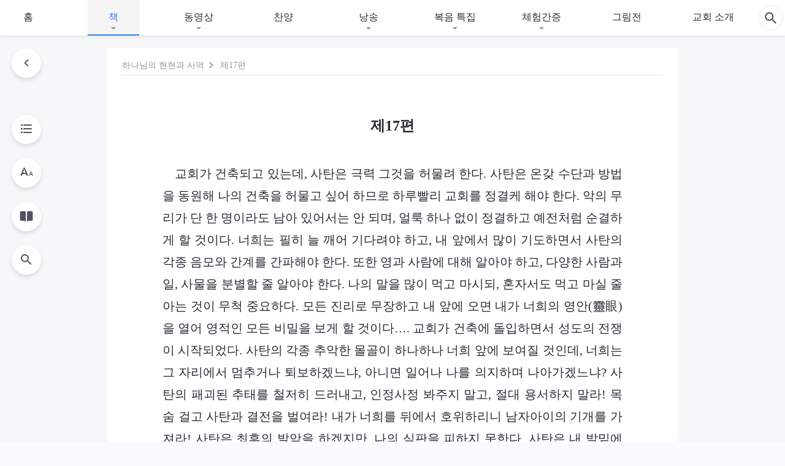

--- FILE ---
content_type: text/html; charset=UTF-8
request_url: https://kr.kingdomsalvation.org/wp-admin/admin-ajax.php
body_size: 5823
content:

<div id="templates">
                <div class="d-flex flex-wrap book-posts">
            <div class="depth-9"><a href="https://kr.kingdomsalvation.org/shenhua-part000.html">서문</a></div>        </div>
    
            <div class="multistage">
            <ul class="collapsible">
                                
	                
                                        
                    <li>
                        
                                                                                            <div class="collapsible-header ">
                                    <h4>제 1 부 그리스도의 최초의 말씀</h4>
                                                                            <span> 성령이 교회들에게 한 말씀 (1991년 2월 11일~1991년 11월 20일)</span>                                                                        <button class="btn btn-icon expand"><i class="icon-expand-more"></i></button>
                                </div>
                                                                                                                                                            <div class="collapsible-body">
                                <div class="d-flex flex-wrap">
                                    <div class="depth-9"><a href="https://kr.kingdomsalvation.org/shenhua-part1-000.html">내용 소개</a></div><p class="depth-10"><i class="num"><b>1</b></i><a href="https://kr.kingdomsalvation.org/shenhua-part1-001.html">제1편</a></p><p class="depth-10"><i class="num"><b>2</b></i><a href="https://kr.kingdomsalvation.org/shenhua-part1-002.html">제2편</a></p><p class="depth-10"><i class="num"><b>3</b></i><a href="https://kr.kingdomsalvation.org/shenhua-part1-003.html">제3편</a></p><p class="depth-10"><i class="num"><b>4</b></i><a href="https://kr.kingdomsalvation.org/shenhua-part1-004.html">제4편</a></p><p class="depth-10"><i class="num"><b>5</b></i><a href="https://kr.kingdomsalvation.org/shenhua-part1-005.html">제5편</a></p><p class="depth-10"><i class="num"><b>6</b></i><a href="https://kr.kingdomsalvation.org/shenhua-part1-006.html">제6편</a></p><p class="depth-10"><i class="num"><b>7</b></i><a href="https://kr.kingdomsalvation.org/shenhua-part1-007.html">제7편</a></p><p class="depth-10"><i class="num"><b>8</b></i><a href="https://kr.kingdomsalvation.org/shenhua-part1-008.html">제8편</a></p><p class="depth-10"><i class="num"><b>9</b></i><a href="https://kr.kingdomsalvation.org/shenhua-part1-009.html">제9편</a></p><p class="depth-10"><i class="num"><b>10</b></i><a href="https://kr.kingdomsalvation.org/shenhua-part1-010.html">제10편</a></p><p class="depth-10"><i class="num"><b>11</b></i><a href="https://kr.kingdomsalvation.org/shenhua-part1-011.html">제11편</a></p><p class="depth-10"><i class="num"><b>12</b></i><a href="https://kr.kingdomsalvation.org/shenhua-part1-012.html">제12편</a></p><p class="depth-10"><i class="num"><b>13</b></i><a href="https://kr.kingdomsalvation.org/shenhua-part1-013.html">제13편</a></p><p class="depth-10"><i class="num"><b>14</b></i><a href="https://kr.kingdomsalvation.org/shenhua-part1-014.html">제14편</a></p><p class="depth-10"><i class="num"><b>15</b></i><a href="https://kr.kingdomsalvation.org/shenhua-part1-015.html">제15편</a></p><p class="depth-10"><i class="num"><b>16</b></i><a href="https://kr.kingdomsalvation.org/shenhua-part1-016.html">제16편</a></p><p class="depth-10 active"><i class="num"><b>17</b></i><a href="https://kr.kingdomsalvation.org/shenhua-part1-017.html">제17편</a></p><p class="depth-10"><i class="num"><b>18</b></i><a href="https://kr.kingdomsalvation.org/shenhua-part1-018.html">제18편</a></p><p class="depth-10"><i class="num"><b>19</b></i><a href="https://kr.kingdomsalvation.org/shenhua-part1-019.html">제19편</a></p><p class="depth-10"><i class="num"><b>20</b></i><a href="https://kr.kingdomsalvation.org/shenhua-part1-020.html">제20편</a></p><p class="depth-10"><i class="num"><b>21</b></i><a href="https://kr.kingdomsalvation.org/shenhua-part1-021.html">제21편</a></p><p class="depth-10"><i class="num"><b>22</b></i><a href="https://kr.kingdomsalvation.org/shenhua-part1-022.html">제22편</a></p><p class="depth-10"><i class="num"><b>23</b></i><a href="https://kr.kingdomsalvation.org/shenhua-part1-023.html">제23편</a></p><p class="depth-10"><i class="num"><b>24</b></i><a href="https://kr.kingdomsalvation.org/shenhua-part1-024.html">제24편</a></p><p class="depth-10"><i class="num"><b>25</b></i><a href="https://kr.kingdomsalvation.org/shenhua-part1-025.html">제25편</a></p><p class="depth-10"><i class="num"><b>26</b></i><a href="https://kr.kingdomsalvation.org/shenhua-part1-026.html">제26편</a></p><p class="depth-10"><i class="num"><b>27</b></i><a href="https://kr.kingdomsalvation.org/shenhua-part1-027.html">제27편</a></p><p class="depth-10"><i class="num"><b>28</b></i><a href="https://kr.kingdomsalvation.org/shenhua-part1-028.html">제28편</a></p><p class="depth-10"><i class="num"><b>29</b></i><a href="https://kr.kingdomsalvation.org/shenhua-part1-029.html">제29편</a></p><p class="depth-10"><i class="num"><b>30</b></i><a href="https://kr.kingdomsalvation.org/shenhua-part1-030.html">제30편</a></p><p class="depth-10"><i class="num"><b>31</b></i><a href="https://kr.kingdomsalvation.org/shenhua-part1-031.html">제31편</a></p><p class="depth-10"><i class="num"><b>32</b></i><a href="https://kr.kingdomsalvation.org/shenhua-part1-032.html">제32편</a></p><p class="depth-10"><i class="num"><b>33</b></i><a href="https://kr.kingdomsalvation.org/shenhua-part1-033.html">제33편</a></p><p class="depth-10"><i class="num"><b>34</b></i><a href="https://kr.kingdomsalvation.org/shenhua-part1-034.html">제34편</a></p><p class="depth-10"><i class="num"><b>35</b></i><a href="https://kr.kingdomsalvation.org/shenhua-part1-035.html">제35편</a></p><p class="depth-10"><i class="num"><b>36</b></i><a href="https://kr.kingdomsalvation.org/shenhua-part1-036.html">제36편</a></p><p class="depth-10"><i class="num"><b>37</b></i><a href="https://kr.kingdomsalvation.org/shenhua-part1-037.html">제37편</a></p><p class="depth-10"><i class="num"><b>38</b></i><a href="https://kr.kingdomsalvation.org/shenhua-part1-038.html">제38편</a></p><p class="depth-10"><i class="num"><b>39</b></i><a href="https://kr.kingdomsalvation.org/shenhua-part1-039.html">제39편</a></p><p class="depth-10"><i class="num"><b>40</b></i><a href="https://kr.kingdomsalvation.org/shenhua-part1-040.html">제40편</a></p><p class="depth-10"><i class="num"><b>41</b></i><a href="https://kr.kingdomsalvation.org/shenhua-part1-041.html">제41편</a></p><p class="depth-10"><i class="num"><b>42</b></i><a href="https://kr.kingdomsalvation.org/shenhua-part1-042.html">제42편</a></p><p class="depth-10"><i class="num"><b>43</b></i><a href="https://kr.kingdomsalvation.org/shenhua-part1-043.html">제43편</a></p><p class="depth-10"><i class="num"><b>44</b></i><a href="https://kr.kingdomsalvation.org/shenhua-part1-044.html">제44편</a></p><p class="depth-10"><i class="num"><b>45</b></i><a href="https://kr.kingdomsalvation.org/shenhua-part1-045.html">제45편</a></p><p class="depth-10"><i class="num"><b>46</b></i><a href="https://kr.kingdomsalvation.org/shenhua-part1-046.html">제46편</a></p><p class="depth-10"><i class="num"><b>47</b></i><a href="https://kr.kingdomsalvation.org/shenhua-part1-047.html">제47편</a></p><p class="depth-10"><i class="num"><b>48</b></i><a href="https://kr.kingdomsalvation.org/shenhua-part1-048.html">제48편</a></p><p class="depth-10"><i class="num"><b>49</b></i><a href="https://kr.kingdomsalvation.org/shenhua-part1-049.html">제49편</a></p><p class="depth-10"><i class="num"><b>50</b></i><a href="https://kr.kingdomsalvation.org/shenhua-part1-050.html">제50편</a></p><p class="depth-10"><i class="num"><b>51</b></i><a href="https://kr.kingdomsalvation.org/shenhua-part1-051.html">제51편</a></p><p class="depth-10"><i class="num"><b>52</b></i><a href="https://kr.kingdomsalvation.org/shenhua-part1-052.html">제52편</a></p><p class="depth-10"><i class="num"><b>53</b></i><a href="https://kr.kingdomsalvation.org/shenhua-part1-053.html">제53편</a></p><p class="depth-10"><i class="num"><b>54</b></i><a href="https://kr.kingdomsalvation.org/shenhua-part1-054.html">제54편</a></p><p class="depth-10"><i class="num"><b>55</b></i><a href="https://kr.kingdomsalvation.org/shenhua-part1-055.html">제55편</a></p><p class="depth-10"><i class="num"><b>56</b></i><a href="https://kr.kingdomsalvation.org/shenhua-part1-056.html">제56편</a></p><p class="depth-10"><i class="num"><b>57</b></i><a href="https://kr.kingdomsalvation.org/shenhua-part1-057.html">제57편</a></p><p class="depth-10"><i class="num"><b>58</b></i><a href="https://kr.kingdomsalvation.org/shenhua-part1-058.html">제58편</a></p><p class="depth-10"><i class="num"><b>59</b></i><a href="https://kr.kingdomsalvation.org/shenhua-part1-059.html">제59편</a></p><p class="depth-10"><i class="num"><b>60</b></i><a href="https://kr.kingdomsalvation.org/shenhua-part1-060.html">제60편</a></p><p class="depth-10"><i class="num"><b>61</b></i><a href="https://kr.kingdomsalvation.org/shenhua-part1-061.html">제61편</a></p><p class="depth-10"><i class="num"><b>62</b></i><a href="https://kr.kingdomsalvation.org/shenhua-part1-062.html">제62편</a></p><p class="depth-10"><i class="num"><b>63</b></i><a href="https://kr.kingdomsalvation.org/shenhua-part1-063.html">제63편</a></p><p class="depth-10"><i class="num"><b>64</b></i><a href="https://kr.kingdomsalvation.org/shenhua-part1-064.html">제64편</a></p><p class="depth-10"><i class="num"><b>65</b></i><a href="https://kr.kingdomsalvation.org/shenhua-part1-065.html">제65편</a></p><p class="depth-10"><i class="num"><b>66</b></i><a href="https://kr.kingdomsalvation.org/shenhua-part1-066.html">제66편</a></p><p class="depth-10"><i class="num"><b>67</b></i><a href="https://kr.kingdomsalvation.org/shenhua-part1-067.html">제67편</a></p><p class="depth-10"><i class="num"><b>68</b></i><a href="https://kr.kingdomsalvation.org/shenhua-part1-068.html">제68편</a></p><p class="depth-10"><i class="num"><b>69</b></i><a href="https://kr.kingdomsalvation.org/shenhua-part1-069.html">제69편</a></p><p class="depth-10"><i class="num"><b>70</b></i><a href="https://kr.kingdomsalvation.org/shenhua-part1-070.html">제70편</a></p><p class="depth-10"><i class="num"><b>71</b></i><a href="https://kr.kingdomsalvation.org/shenhua-part1-071.html">제71편</a></p><p class="depth-10"><i class="num"><b>72</b></i><a href="https://kr.kingdomsalvation.org/shenhua-part1-072.html">제72편</a></p><p class="depth-10"><i class="num"><b>73</b></i><a href="https://kr.kingdomsalvation.org/shenhua-part1-073.html">제73편</a></p><p class="depth-10"><i class="num"><b>74</b></i><a href="https://kr.kingdomsalvation.org/shenhua-part1-074.html">제74편</a></p><p class="depth-10"><i class="num"><b>75</b></i><a href="https://kr.kingdomsalvation.org/shenhua-part1-075.html">제75편</a></p><p class="depth-10"><i class="num"><b>76</b></i><a href="https://kr.kingdomsalvation.org/shenhua-part1-076.html">제76편</a></p><p class="depth-10"><i class="num"><b>77</b></i><a href="https://kr.kingdomsalvation.org/shenhua-part1-077.html">제77편</a></p><p class="depth-10"><i class="num"><b>78</b></i><a href="https://kr.kingdomsalvation.org/shenhua-part1-078.html">제78편</a></p><p class="depth-10"><i class="num"><b>79</b></i><a href="https://kr.kingdomsalvation.org/shenhua-part1-079.html">제79편</a></p><p class="depth-10"><i class="num"><b>80</b></i><a href="https://kr.kingdomsalvation.org/shenhua-part1-080.html">제80편</a></p><p class="depth-10"><i class="num"><b>81</b></i><a href="https://kr.kingdomsalvation.org/shenhua-part1-081.html">제81편</a></p><p class="depth-10"><i class="num"><b>82</b></i><a href="https://kr.kingdomsalvation.org/shenhua-part1-082.html">제82편</a></p><p class="depth-10"><i class="num"><b>83</b></i><a href="https://kr.kingdomsalvation.org/shenhua-part1-083.html">제83편</a></p><p class="depth-10"><i class="num"><b>84</b></i><a href="https://kr.kingdomsalvation.org/shenhua-part1-084.html">제84편</a></p><p class="depth-10"><i class="num"><b>85</b></i><a href="https://kr.kingdomsalvation.org/shenhua-part1-085.html">제85편</a></p><p class="depth-10"><i class="num"><b>86</b></i><a href="https://kr.kingdomsalvation.org/shenhua-part1-086.html">제86편</a></p><p class="depth-10"><i class="num"><b>87</b></i><a href="https://kr.kingdomsalvation.org/shenhua-part1-087.html">제87편</a></p><p class="depth-10"><i class="num"><b>88</b></i><a href="https://kr.kingdomsalvation.org/shenhua-part1-088.html">제88편</a></p><p class="depth-10"><i class="num"><b>89</b></i><a href="https://kr.kingdomsalvation.org/shenhua-part1-089.html">제89편</a></p><p class="depth-10"><i class="num"><b>90</b></i><a href="https://kr.kingdomsalvation.org/shenhua-part1-090.html">제90편</a></p><p class="depth-10"><i class="num"><b>91</b></i><a href="https://kr.kingdomsalvation.org/shenhua-part1-091.html">제91편</a></p><p class="depth-10"><i class="num"><b>92</b></i><a href="https://kr.kingdomsalvation.org/shenhua-part1-092.html">제92편</a></p><p class="depth-10"><i class="num"><b>93</b></i><a href="https://kr.kingdomsalvation.org/shenhua-part1-093.html">제93편</a></p><p class="depth-10"><i class="num"><b>94</b></i><a href="https://kr.kingdomsalvation.org/shenhua-part1-094.html">제94편</a></p><p class="depth-10"><i class="num"><b>95</b></i><a href="https://kr.kingdomsalvation.org/shenhua-part1-095.html">제95편</a></p><p class="depth-10"><i class="num"><b>96</b></i><a href="https://kr.kingdomsalvation.org/shenhua-part1-096.html">제96편</a></p><p class="depth-10"><i class="num"><b>97</b></i><a href="https://kr.kingdomsalvation.org/shenhua-part1-097.html">제97편</a></p><p class="depth-10"><i class="num"><b>98</b></i><a href="https://kr.kingdomsalvation.org/shenhua-part1-098.html">제98편</a></p><p class="depth-10"><i class="num"><b>99</b></i><a href="https://kr.kingdomsalvation.org/shenhua-part1-099.html">제99편</a></p><p class="depth-10"><i class="num"><b>100</b></i><a href="https://kr.kingdomsalvation.org/shenhua-part1-100.html">제100편</a></p><p class="depth-10"><i class="num"><b>101</b></i><a href="https://kr.kingdomsalvation.org/shenhua-part1-101.html">제101편</a></p><p class="depth-10"><i class="num"><b>102</b></i><a href="https://kr.kingdomsalvation.org/shenhua-part1-102.html">제102편</a></p><p class="depth-10"><i class="num"><b>103</b></i><a href="https://kr.kingdomsalvation.org/shenhua-part1-103.html">제103편</a></p><p class="depth-10"><i class="num"><b>104</b></i><a href="https://kr.kingdomsalvation.org/shenhua-part1-104.html">제104편</a></p><p class="depth-10"><i class="num"><b>105</b></i><a href="https://kr.kingdomsalvation.org/shenhua-part1-105.html">제105편</a></p><p class="depth-10"><i class="num"><b>106</b></i><a href="https://kr.kingdomsalvation.org/shenhua-part1-106.html">제106편</a></p><p class="depth-10"><i class="num"><b>107</b></i><a href="https://kr.kingdomsalvation.org/shenhua-part1-107.html">제107편</a></p><p class="depth-10"><i class="num"><b>108</b></i><a href="https://kr.kingdomsalvation.org/shenhua-part1-108.html">제108편</a></p><p class="depth-10"><i class="num"><b>109</b></i><a href="https://kr.kingdomsalvation.org/shenhua-part1-109.html">제109편</a></p><p class="depth-10"><i class="num"><b>110</b></i><a href="https://kr.kingdomsalvation.org/shenhua-part1-110.html">제110편</a></p><p class="depth-10"><i class="num"><b>111</b></i><a href="https://kr.kingdomsalvation.org/shenhua-part1-111.html">제111편</a></p><p class="depth-10"><i class="num"><b>112</b></i><a href="https://kr.kingdomsalvation.org/shenhua-part1-112.html">제112편</a></p><p class="depth-10"><i class="num"><b>113</b></i><a href="https://kr.kingdomsalvation.org/shenhua-part1-113.html">제113편</a></p><p class="depth-10"><i class="num"><b>114</b></i><a href="https://kr.kingdomsalvation.org/shenhua-part1-114.html">제114편</a></p><p class="depth-10"><i class="num"><b>115</b></i><a href="https://kr.kingdomsalvation.org/shenhua-part1-115.html">제115편</a></p><p class="depth-10"><i class="num"><b>116</b></i><a href="https://kr.kingdomsalvation.org/shenhua-part1-116.html">제116편</a></p><p class="depth-10"><i class="num"><b>117</b></i><a href="https://kr.kingdomsalvation.org/shenhua-part1-117.html">제117편</a></p><p class="depth-10"><i class="num"><b>118</b></i><a href="https://kr.kingdomsalvation.org/shenhua-part1-118.html">제118편</a></p><p class="depth-10"><i class="num"><b>119</b></i><a href="https://kr.kingdomsalvation.org/shenhua-part1-119.html">제119편</a></p><p class="depth-10"><i class="num"><b>120</b></i><a href="https://kr.kingdomsalvation.org/shenhua-part1-120.html">제120편</a></p>                                </div>
                            </div>
                                            </li>
                
	                
                                        
                    <li>
                        
                                                                                            <div class="collapsible-header ">
                                    <h4>제 2 부 하나님이 전 우주를 향해 한 말씀</h4>
                                                                            <span>(1992년 2월 20일~1992년 6월 1일)</span>                                                                        <button class="btn btn-icon expand"><i class="icon-expand-more"></i></button>
                                </div>
                                                                                                                                                            <div class="collapsible-body">
                                <div class="d-flex flex-wrap">
                                    <div class="depth-9"><a href="https://kr.kingdomsalvation.org/shenhua-part2-000.html">내용 소개</a></div><p class="depth-10"><i class="num"><b>1</b></i><a href="https://kr.kingdomsalvation.org/shenhua-part2-001.html">제1편</a></p><p class="depth-10"><i class="num"><b>2</b></i><a href="https://kr.kingdomsalvation.org/shenhua-part2-002.html">제2편</a></p><p class="depth-10"><i class="num"><b>3</b></i><a href="https://kr.kingdomsalvation.org/shenhua-part2-003.html">제3편</a></p><p class="depth-10"><i class="num"><b>4</b></i><a href="https://kr.kingdomsalvation.org/shenhua-part2-004.html">제4편</a></p><p class="depth-10"><i class="num"><b>5</b></i><a href="https://kr.kingdomsalvation.org/shenhua-part2-005.html">제5편</a></p><p class="depth-10"><i class="num"><b>6</b></i><a href="https://kr.kingdomsalvation.org/shenhua-part2-006.html">제6편</a></p><p class="depth-10"><i class="num"><b>7</b></i><a href="https://kr.kingdomsalvation.org/shenhua-part2-007.html">제7편</a></p><p class="depth-10"><i class="num"><b>8</b></i><a href="https://kr.kingdomsalvation.org/shenhua-part2-008.html">제8편</a></p><p class="depth-10"><i class="num"><b>9</b></i><a href="https://kr.kingdomsalvation.org/shenhua-part2-009.html">제9편</a></p><p class="depth-10"><i class="num"><b>10</b></i><a href="https://kr.kingdomsalvation.org/shenhua-part2-010.html">제10편</a></p><p class="depth-10"><i class="num"><b>11</b></i><a href="https://kr.kingdomsalvation.org/shenhua-part2-010-2.html">하나님나라의 축가</a></p><p class="depth-10"><i class="num"><b>12</b></i><a href="https://kr.kingdomsalvation.org/shenhua-part2-011.html">제11편</a></p><p class="depth-10"><i class="num"><b>13</b></i><a href="https://kr.kingdomsalvation.org/shenhua-part2-012.html">제12편</a></p><p class="depth-10"><i class="num"><b>14</b></i><a href="https://kr.kingdomsalvation.org/shenhua-part2-013.html">제13편</a></p><p class="depth-10"><i class="num"><b>15</b></i><a href="https://kr.kingdomsalvation.org/shenhua-part2-014.html">제14편</a></p><p class="depth-10"><i class="num"><b>16</b></i><a href="https://kr.kingdomsalvation.org/shenhua-part2-015.html">제15편</a></p><p class="depth-10"><i class="num"><b>17</b></i><a href="https://kr.kingdomsalvation.org/shenhua-part2-016.html">제16편</a></p><p class="depth-10"><i class="num"><b>18</b></i><a href="https://kr.kingdomsalvation.org/shenhua-part2-017.html">제17편</a></p><p class="depth-10"><i class="num"><b>19</b></i><a href="https://kr.kingdomsalvation.org/shenhua-part2-018.html">제18편</a></p><p class="depth-10"><i class="num"><b>20</b></i><a href="https://kr.kingdomsalvation.org/shenhua-part2-019.html">제19편</a></p><p class="depth-10"><i class="num"><b>21</b></i><a href="https://kr.kingdomsalvation.org/shenhua-part2-020.html">제20편</a></p><p class="depth-10"><i class="num"><b>22</b></i><a href="https://kr.kingdomsalvation.org/shenhua-part2-021.html">제21편</a></p><p class="depth-10"><i class="num"><b>23</b></i><a href="https://kr.kingdomsalvation.org/shenhua-part2-022.html">제22편</a></p><p class="depth-10"><i class="num"><b>24</b></i><a href="https://kr.kingdomsalvation.org/shenhua-part2-023.html">제23편</a></p><p class="depth-10"><i class="num"><b>25</b></i><a href="https://kr.kingdomsalvation.org/shenhua-part2-024.html">제24편</a></p><p class="depth-10"><i class="num"><b>26</b></i><a href="https://kr.kingdomsalvation.org/shenhua-part2-025.html">제25편</a></p><p class="depth-10"><i class="num"><b>27</b></i><a href="https://kr.kingdomsalvation.org/shenhua-part2-025-2.html">모든 백성들아! 환호하라!</a></p><p class="depth-10"><i class="num"><b>28</b></i><a href="https://kr.kingdomsalvation.org/shenhua-part2-026.html">제26편</a></p><p class="depth-10"><i class="num"><b>29</b></i><a href="https://kr.kingdomsalvation.org/shenhua-part2-027.html">제27편</a></p><p class="depth-10"><i class="num"><b>30</b></i><a href="https://kr.kingdomsalvation.org/shenhua-part2-028.html">제28편</a></p><p class="depth-10"><i class="num"><b>31</b></i><a href="https://kr.kingdomsalvation.org/shenhua-part2-029.html">제29편</a></p><p class="depth-10"><i class="num"><b>32</b></i><a href="https://kr.kingdomsalvation.org/shenhua-part2-030.html">제30편</a></p><p class="depth-10"><i class="num"><b>33</b></i><a href="https://kr.kingdomsalvation.org/shenhua-part2-031.html">제31편</a></p><p class="depth-10"><i class="num"><b>34</b></i><a href="https://kr.kingdomsalvation.org/shenhua-part2-032.html">제32편</a></p><p class="depth-10"><i class="num"><b>35</b></i><a href="https://kr.kingdomsalvation.org/shenhua-part2-033.html">제33편</a></p><p class="depth-10"><i class="num"><b>36</b></i><a href="https://kr.kingdomsalvation.org/shenhua-part2-034.html">제34편</a></p><p class="depth-10"><i class="num"><b>37</b></i><a href="https://kr.kingdomsalvation.org/shenhua-part2-035.html">제35편</a></p><p class="depth-10"><i class="num"><b>38</b></i><a href="https://kr.kingdomsalvation.org/shenhua-part2-036.html">제36편</a></p><p class="depth-10"><i class="num"><b>39</b></i><a href="https://kr.kingdomsalvation.org/shenhua-part2-037.html">제37편</a></p><p class="depth-10"><i class="num"><b>40</b></i><a href="https://kr.kingdomsalvation.org/shenhua-part2-038.html">제38편</a></p><p class="depth-10"><i class="num"><b>41</b></i><a href="https://kr.kingdomsalvation.org/shenhua-part2-039.html">제39편</a></p><p class="depth-10"><i class="num"><b>42</b></i><a href="https://kr.kingdomsalvation.org/shenhua-part2-040.html">제40편</a></p><p class="depth-10"><i class="num"><b>43</b></i><a href="https://kr.kingdomsalvation.org/shenhua-part2-041.html">제41편</a></p><p class="depth-10"><i class="num"><b>44</b></i><a href="https://kr.kingdomsalvation.org/shenhua-part2-042.html">제42편</a></p><p class="depth-10"><i class="num"><b>45</b></i><a href="https://kr.kingdomsalvation.org/shenhua-part2-043.html">제43편</a></p><p class="depth-10"><i class="num"><b>46</b></i><a href="https://kr.kingdomsalvation.org/shenhua-part2-044.html">제44편</a></p><p class="depth-10"><i class="num"><b>47</b></i><a href="https://kr.kingdomsalvation.org/shenhua-part2-045.html">제45편</a></p><p class="depth-10"><i class="num"><b>48</b></i><a href="https://kr.kingdomsalvation.org/shenhua-part2-046.html">제46편</a></p><p class="depth-10"><i class="num"><b>49</b></i><a href="https://kr.kingdomsalvation.org/shenhua-part2-047.html">제47편</a></p>                                </div>
                            </div>
                                            </li>
                
	                
                                        
                    <li>
                        
                                                                                            <div class="collapsible-header ">
                                    <h4>부록 ‘하나님이 전 우주를 향해 한 말씀’의 비밀 해석</h4>
                                                                        <button class="btn btn-icon expand"><i class="icon-expand-more"></i></button>
                                </div>
                                                                                                                                                            <div class="collapsible-body">
                                <div class="d-flex flex-wrap">
                                    <p class="depth-10"><i class="num"><b>1</b></i><a href="https://kr.kingdomsalvation.org/shenhua-fupian-001.html">제1편</a></p><p class="depth-10"><i class="num"><b>2</b></i><a href="https://kr.kingdomsalvation.org/shenhua-fupian-003.html">제3편</a></p><p class="depth-10"><i class="num"><b>3</b></i><a href="https://kr.kingdomsalvation.org/shenhua-fupian-004.html">제4편</a></p><p class="depth-10"><i class="num"><b>4</b></i><a href="https://kr.kingdomsalvation.org/shenhua-fupian-005.html">제5편</a></p><p class="depth-10"><i class="num"><b>5</b></i><a href="https://kr.kingdomsalvation.org/shenhua-fupian-006.html">제6편</a></p><p class="depth-10"><i class="num"><b>6</b></i><a href="https://kr.kingdomsalvation.org/shenhua-fupian-007.html">베드로의 인생에 관하여</a></p><p class="depth-10"><i class="num"><b>7</b></i><a href="https://kr.kingdomsalvation.org/shenhua-fupian-008.html">제8편</a></p><p class="depth-10"><i class="num"><b>8</b></i><a href="https://kr.kingdomsalvation.org/shenhua-fupian-009.html">제9편</a></p><p class="depth-10"><i class="num"><b>9</b></i><a href="https://kr.kingdomsalvation.org/shenhua-fujia-001.html">추가 제1편</a></p><p class="depth-10"><i class="num"><b>10</b></i><a href="https://kr.kingdomsalvation.org/shenhua-fupian-010.html">제10편</a></p><p class="depth-10"><i class="num"><b>11</b></i><a href="https://kr.kingdomsalvation.org/shenhua-fupian-011.html">제11편</a></p><p class="depth-10"><i class="num"><b>12</b></i><a href="https://kr.kingdomsalvation.org/shenhua-fujia-002.html">추가 제2편</a></p><p class="depth-10"><i class="num"><b>13</b></i><a href="https://kr.kingdomsalvation.org/shenhua-fupian-012.html">제12편</a></p><p class="depth-10"><i class="num"><b>14</b></i><a href="https://kr.kingdomsalvation.org/shenhua-fupian-013.html">제13편</a></p><p class="depth-10"><i class="num"><b>15</b></i><a href="https://kr.kingdomsalvation.org/shenhua-fupian-014.html">제14편</a></p><p class="depth-10"><i class="num"><b>16</b></i><a href="https://kr.kingdomsalvation.org/shenhua-fupian-015.html">제15편</a></p><p class="depth-10"><i class="num"><b>17</b></i><a href="https://kr.kingdomsalvation.org/shenhua-fupian-016.html">제16편</a></p><p class="depth-10"><i class="num"><b>18</b></i><a href="https://kr.kingdomsalvation.org/shenhua-fupian-017.html">제17편</a></p><p class="depth-10"><i class="num"><b>19</b></i><a href="https://kr.kingdomsalvation.org/shenhua-fupian-018.html">제18편</a></p><p class="depth-10"><i class="num"><b>20</b></i><a href="https://kr.kingdomsalvation.org/shenhua-fupian-019.html">제19편</a></p><p class="depth-10"><i class="num"><b>21</b></i><a href="https://kr.kingdomsalvation.org/shenhua-fupian-020.html">제20편</a></p><p class="depth-10"><i class="num"><b>22</b></i><a href="https://kr.kingdomsalvation.org/shenhua-fupian-021.html">제21편</a></p><p class="depth-10"><i class="num"><b>23</b></i><a href="https://kr.kingdomsalvation.org/shenhua-fupian-022.html">제22편과 제23편</a></p><p class="depth-10"><i class="num"><b>24</b></i><a href="https://kr.kingdomsalvation.org/shenhua-fupian-024.html">제24편과 제25편</a></p><p class="depth-10"><i class="num"><b>25</b></i><a href="https://kr.kingdomsalvation.org/shenhua-fupian-026.html">제26편</a></p><p class="depth-10"><i class="num"><b>26</b></i><a href="https://kr.kingdomsalvation.org/shenhua-fupian-027.html">제27편</a></p><p class="depth-10"><i class="num"><b>27</b></i><a href="https://kr.kingdomsalvation.org/shenhua-fupian-028.html">제28편</a></p><p class="depth-10"><i class="num"><b>28</b></i><a href="https://kr.kingdomsalvation.org/shenhua-fupian-029.html">제29편</a></p><p class="depth-10"><i class="num"><b>29</b></i><a href="https://kr.kingdomsalvation.org/shenhua-fupian-030.html">제30편</a></p><p class="depth-10"><i class="num"><b>30</b></i><a href="https://kr.kingdomsalvation.org/shenhua-fupian-031.html">제31편</a></p><p class="depth-10"><i class="num"><b>31</b></i><a href="https://kr.kingdomsalvation.org/shenhua-fupian-032.html">제32편</a></p><p class="depth-10"><i class="num"><b>32</b></i><a href="https://kr.kingdomsalvation.org/shenhua-fupian-033.html">제33편</a></p><p class="depth-10"><i class="num"><b>33</b></i><a href="https://kr.kingdomsalvation.org/shenhua-fupian-035.html">제35편</a></p><p class="depth-10"><i class="num"><b>34</b></i><a href="https://kr.kingdomsalvation.org/shenhua-fupian-036.html">제36편</a></p><p class="depth-10"><i class="num"><b>35</b></i><a href="https://kr.kingdomsalvation.org/shenhua-fupian-038.html">제38편</a></p><p class="depth-10"><i class="num"><b>36</b></i><a href="https://kr.kingdomsalvation.org/shenhua-fupian-039.html">제39편</a></p><p class="depth-10"><i class="num"><b>37</b></i><a href="https://kr.kingdomsalvation.org/shenhua-fupian-040.html">제40편</a></p><p class="depth-10"><i class="num"><b>38</b></i><a href="https://kr.kingdomsalvation.org/shenhua-fupian-041.html">제41편</a></p><p class="depth-10"><i class="num"><b>39</b></i><a href="https://kr.kingdomsalvation.org/shenhua-fupian-042.html">제42편</a></p><p class="depth-10"><i class="num"><b>40</b></i><a href="https://kr.kingdomsalvation.org/shenhua-fupian-044.html">제44편과 제45편</a></p><p class="depth-10"><i class="num"><b>41</b></i><a href="https://kr.kingdomsalvation.org/shenhua-fupian-046.html">제46편</a></p>                                </div>
                            </div>
                                            </li>
                
	                
                                        
                    <li>
                                                                                                                    <div class="grades-title">
                                    <h4>제 3 부 그리스도가 교회들을 다니며 한 말씀</h4>
                                                                            <span>(1992년 6월~2010년 3월 23일)</span>                                                                    </div>
                                                                                                                                                            <div class="category-posts">
                                <div class="d-flex flex-wrap">
                                    <div class="depth-9"><a href="https://kr.kingdomsalvation.org/shenhua-part3-000.html">내용 소개</a></div>                                </div>
                            </div>
                                            </li>
                
	                
                                        
                    <li>
                        
                                                                                            <div class="collapsible-header header-depth2">
                                    <h4>그리스도가 교회들을 다니며 한 말씀 1</h4>
                                                                            <span>(1992년 6월~1992년 10월)</span>                                                                        <button class="btn btn-icon expand"><i class="icon-expand-more"></i></button>
                                </div>
                                                                                                                                                            <div class="collapsible-body">
                                <div class="d-flex flex-wrap">
                                    <p class="depth-10"><i class="num"><b>1</b></i><a href="https://kr.kingdomsalvation.org/shenhua-part3-1-001.html">길 … 1</a></p><p class="depth-10"><i class="num"><b>2</b></i><a href="https://kr.kingdomsalvation.org/shenhua-part3-1-002.html">길 … 2</a></p><p class="depth-10"><i class="num"><b>3</b></i><a href="https://kr.kingdomsalvation.org/shenhua-part3-1-003.html">길 … 3</a></p><p class="depth-10"><i class="num"><b>4</b></i><a href="https://kr.kingdomsalvation.org/shenhua-part3-1-004.html">길 … 4</a></p><p class="depth-10"><i class="num"><b>5</b></i><a href="https://kr.kingdomsalvation.org/shenhua-part3-1-005.html">길 … 5</a></p><p class="depth-10"><i class="num"><b>6</b></i><a href="https://kr.kingdomsalvation.org/shenhua-part3-1-006.html">길 … 6</a></p><p class="depth-10"><i class="num"><b>7</b></i><a href="https://kr.kingdomsalvation.org/shenhua-part3-1-007.html">길 … 7</a></p><p class="depth-10"><i class="num"><b>8</b></i><a href="https://kr.kingdomsalvation.org/shenhua-part3-1-008.html">길 … 8</a></p><p class="depth-10"><i class="num"><b>9</b></i><a href="https://kr.kingdomsalvation.org/shenhua-part3-1-009.html">사람은 어떤 관점으로 하나님을 믿어야 하는가</a></p><p class="depth-10"><i class="num"><b>10</b></i><a href="https://kr.kingdomsalvation.org/shenhua-part3-1-010.html">하나님의 사역 절차에 관하여</a></p><p class="depth-10"><i class="num"><b>11</b></i><a href="https://kr.kingdomsalvation.org/shenhua-part3-1-011.html">패괴된 사람은 하나님을 대표할 수 없다</a></p><p class="depth-10"><i class="num"><b>12</b></i><a href="https://kr.kingdomsalvation.org/shenhua-part3-1-012.html">반드시 없애야 할 종교적 섬김</a></p><p class="depth-10"><i class="num"><b>13</b></i><a href="https://kr.kingdomsalvation.org/shenhua-part3-1-013.html">하나님을 믿으면 하나님께 순종해야 한다</a></p><p class="depth-10"><i class="num"><b>14</b></i><a href="https://kr.kingdomsalvation.org/shenhua-part3-1-014.html">하나님과 정상적인 관계를 맺는 것은 매우 중요하다</a></p><p class="depth-10"><i class="num"><b>15</b></i><a href="https://kr.kingdomsalvation.org/shenhua-part3-1-015.html">정상적인 영 생활은 사람을 정상 궤도로 인도한다</a></p><p class="depth-10"><i class="num"><b>16</b></i><a href="https://kr.kingdomsalvation.org/shenhua-part3-1-016.html">온전케 된 사람에 대한 약속</a></p><p class="depth-10"><i class="num"><b>17</b></i><a href="https://kr.kingdomsalvation.org/shenhua-part3-1-017.html">악인은 반드시 징벌받을 것이다</a></p><p class="depth-10"><i class="num"><b>18</b></i><a href="https://kr.kingdomsalvation.org/shenhua-part3-1-018.html">어떻게 해야 정상적인 내적 상태에 진입할 수 있는가</a></p><p class="depth-10"><i class="num"><b>19</b></i><a href="https://kr.kingdomsalvation.org/shenhua-part3-1-019.html">어떻게 섬겨야 하나님의 뜻에 합당한가</a></p><p class="depth-10"><i class="num"><b>20</b></i><a href="https://kr.kingdomsalvation.org/shenhua-part3-1-020.html">‘실제’에 대해 어떻게 알아야 하는가</a></p><p class="depth-10"><i class="num"><b>21</b></i><a href="https://kr.kingdomsalvation.org/shenhua-part3-1-021.html">정상적인 영 생활에 관하여</a></p><p class="depth-10"><i class="num"><b>22</b></i><a href="https://kr.kingdomsalvation.org/shenhua-part3-1-022.html">교회 생활과 실생활에 관하여</a></p><p class="depth-10"><i class="num"><b>23</b></i><a href="https://kr.kingdomsalvation.org/shenhua-part3-1-023.html">각자의 역할을 다함에 관하여</a></p><p class="depth-10"><i class="num"><b>24</b></i><a href="https://kr.kingdomsalvation.org/shenhua-part3-1-024.html">하나님이 사람을 쓰는 것에 관하여</a></p><p class="depth-10"><i class="num"><b>25</b></i><a href="https://kr.kingdomsalvation.org/shenhua-part3-1-025.html">진리를 깨달았다면 마땅히 실행해야 한다</a></p><p class="depth-10"><i class="num"><b>26</b></i><a href="https://kr.kingdomsalvation.org/shenhua-part3-1-026.html">구원받는 사람은 기꺼이 진리를 실행하는 사람이다</a></p><p class="depth-10"><i class="num"><b>27</b></i><a href="https://kr.kingdomsalvation.org/shenhua-part3-1-027.html">쓰임 받기에 합당한 목자는 무엇을 갖추어야 하는가</a></p><p class="depth-10"><i class="num"><b>28</b></i><a href="https://kr.kingdomsalvation.org/shenhua-part3-1-028.html">체험에 관하여</a></p><p class="depth-10"><i class="num"><b>29</b></i><a href="https://kr.kingdomsalvation.org/shenhua-part3-1-029.html">새 시대의 계명</a></p><p class="depth-10"><i class="num"><b>30</b></i><a href="https://kr.kingdomsalvation.org/shenhua-part3-1-030.html">천년하나님나라가 이미 도래하였다</a></p><p class="depth-10"><i class="num"><b>31</b></i><a href="https://kr.kingdomsalvation.org/shenhua-part3-1-031.html">너와 하나님의 관계는 어떠한가</a></p><p class="depth-10"><i class="num"><b>32</b></i><a href="https://kr.kingdomsalvation.org/shenhua-part3-1-032.html">실제를 좀 더 중시하여라</a></p><p class="depth-10"><i class="num"><b>33</b></i><a href="https://kr.kingdomsalvation.org/shenhua-part3-1-033.html">계명을 지키는 것과 진리를 실행하는 것</a></p><p class="depth-10"><i class="num"><b>34</b></i><a href="https://kr.kingdomsalvation.org/shenhua-part3-1-034.html">실제의 하나님이 하나님 자신임을 알아야 한다</a></p><p class="depth-10"><i class="num"><b>35</b></i><a href="https://kr.kingdomsalvation.org/shenhua-part3-1-035.html">진리를 실행하는 것이야말로 실제가 있는 것이다</a></p><p class="depth-10"><i class="num"><b>36</b></i><a href="https://kr.kingdomsalvation.org/shenhua-part3-1-036.html">하나님의 현재 사역에 대한 인식</a></p><p class="depth-10"><i class="num"><b>37</b></i><a href="https://kr.kingdomsalvation.org/shenhua-part3-1-037.html">하나님의 사역이 사람의 상상처럼 그렇게 간단한가?</a></p><p class="depth-10"><i class="num"><b>38</b></i><a href="https://kr.kingdomsalvation.org/shenhua-part3-1-038.html">하나님을 믿는다면 진리를 위해 살아야 한다</a></p><p class="depth-10"><i class="num"><b>39</b></i><a href="https://kr.kingdomsalvation.org/shenhua-part3-1-039.html">일곱 우레가 크게 울리다 ― 하나님나라의 복음이 전 우주로 퍼져 나갈 것을 예언하다</a></p><p class="depth-10"><i class="num"><b>40</b></i><a href="https://kr.kingdomsalvation.org/shenhua-part3-1-040.html">성육신 하나님과 쓰임 받는 사람의 본질적 차이</a></p><p class="depth-10"><i class="num"><b>41</b></i><a href="https://kr.kingdomsalvation.org/shenhua-part3-1-041.html">흑암의 권세에서 벗어나면 하나님께 얻어질 수 있다</a></p><p class="depth-10"><i class="num"><b>42</b></i><a href="https://kr.kingdomsalvation.org/shenhua-part3-1-042.html">하나님을 믿음에 있어 종교 의식이 아닌 실제를 중요시해야 한다</a></p><p class="depth-10"><i class="num"><b>43</b></i><a href="https://kr.kingdomsalvation.org/shenhua-part3-1-043.html">하나님의 현재 사역을 아는 사람만이 하나님을 섬길 수 있다</a></p><p class="depth-10"><i class="num"><b>44</b></i><a href="https://kr.kingdomsalvation.org/shenhua-part3-1-044.html">하나님에 대한 참된 사랑은 자발적인 것이다</a></p><p class="depth-10"><i class="num"><b>45</b></i><a href="https://kr.kingdomsalvation.org/shenhua-part3-1-045.html">기도의 실행에 관하여</a></p><p class="depth-10"><i class="num"><b>46</b></i><a href="https://kr.kingdomsalvation.org/shenhua-part3-1-046.html">하나님의 최신 사역을 알고 하나님의 발걸음을 따라가야 한다</a></p><p class="depth-10"><i class="num"><b>47</b></i><a href="https://kr.kingdomsalvation.org/shenhua-part3-1-047.html">성품이 변화된 사람은 모두 하나님 말씀의 실제에 진입한 사람이다</a></p><p class="depth-10"><i class="num"><b>48</b></i><a href="https://kr.kingdomsalvation.org/shenhua-part3-1-048.html">하나님 앞에서 마음을 평온히 하는 것에 관하여</a></p><p class="depth-10"><i class="num"><b>49</b></i><a href="https://kr.kingdomsalvation.org/shenhua-part3-1-049.html">하나님의 마음을 헤아려 온전케 되다</a></p><p class="depth-10"><i class="num"><b>50</b></i><a href="https://kr.kingdomsalvation.org/shenhua-part3-1-050.html">하나님은 자신의 뜻에 맞는 사람을 온전케 한다</a></p><p class="depth-10"><i class="num"><b>51</b></i><a href="https://kr.kingdomsalvation.org/shenhua-part3-1-051.html">진심으로 하나님께 순종하는 사람은 반드시 하나님께 얻어진다</a></p><p class="depth-10"><i class="num"><b>52</b></i><a href="https://kr.kingdomsalvation.org/shenhua-part3-1-052.html">하나님나라시대는 말씀 시대이다</a></p><p class="depth-10"><i class="num"><b>53</b></i><a href="https://kr.kingdomsalvation.org/shenhua-part3-1-053.html">말씀이 모든 것을 이룬다</a></p><p class="depth-10"><i class="num"><b>54</b></i><a href="https://kr.kingdomsalvation.org/shenhua-part3-1-054.html">하나님의 ‘실제’에 절대적으로 순종하는 사람이 진정 하나님을 사랑하는 자다</a></p><p class="depth-10"><i class="num"><b>55</b></i><a href="https://kr.kingdomsalvation.org/shenhua-part3-1-055.html">온전케 될 사람은 모두 연단을 겪어야 한다</a></p><p class="depth-10"><i class="num"><b>56</b></i><a href="https://kr.kingdomsalvation.org/shenhua-part3-1-056.html">고통과 시련을 겪어야 하나님의 사랑스러움을 알 수 있다</a></p><p class="depth-10"><i class="num"><b>57</b></i><a href="https://kr.kingdomsalvation.org/shenhua-part3-1-057.html">하나님을 사랑해야 참되게 하나님을 믿는 것이다</a></p><p class="depth-10"><i class="num"><b>58</b></i><a href="https://kr.kingdomsalvation.org/shenhua-part3-1-058.html">“천년하나님나라가 이미 도래하였다”를 간략하게 논하다</a></p><p class="depth-10"><i class="num"><b>59</b></i><a href="https://kr.kingdomsalvation.org/shenhua-part3-1-059.html">하나님을 아는 사람만이 하나님을 증거할 수 있다</a></p><p class="depth-10"><i class="num"><b>60</b></i><a href="https://kr.kingdomsalvation.org/shenhua-part3-1-060.html">베드로가 ‘예수’를 알아 간 과정</a></p><p class="depth-10"><i class="num"><b>61</b></i><a href="https://kr.kingdomsalvation.org/shenhua-part3-1-061.html">연단을 겪어야 참된 사랑이 생기게 된다</a></p><p class="depth-10"><i class="num"><b>62</b></i><a href="https://kr.kingdomsalvation.org/shenhua-part3-1-062.html">하나님을 사랑하는 사람은 영원히 하나님의 빛 속에서 살 것이다</a></p><p class="depth-10"><i class="num"><b>63</b></i><a href="https://kr.kingdomsalvation.org/shenhua-part3-1-063.html">실행을 중시하는 사람만이 온전케 될 수 있다</a></p><p class="depth-10"><i class="num"><b>64</b></i><a href="https://kr.kingdomsalvation.org/shenhua-part3-1-064.html">성령의 역사와 사탄의 역사</a></p><p class="depth-10"><i class="num"><b>65</b></i><a href="https://kr.kingdomsalvation.org/shenhua-part3-1-065.html">진리를 행하지 않는 사람에 대한 경고</a></p><p class="depth-10"><i class="num"><b>66</b></i><a href="https://kr.kingdomsalvation.org/shenhua-part3-1-066.html">하나님에 대한 충성심을 지켜야 한다</a></p><p class="depth-10"><i class="num"><b>67</b></i><a href="https://kr.kingdomsalvation.org/shenhua-part3-1-067.html">너는 살아난 사람인가?</a></p><p class="depth-10"><i class="num"><b>68</b></i><a href="https://kr.kingdomsalvation.org/shenhua-part3-1-068.html">성품이 변하지 않으면 하나님과 적이 된다</a></p><p class="depth-10"><i class="num"><b>69</b></i><a href="https://kr.kingdomsalvation.org/shenhua-part3-1-069.html">하나님을 모르는 사람은 모두 하나님을 대적하는 사람이다</a></p>                                </div>
                            </div>
                                            </li>
                
	                
                                        
                    <li>
                        
                                                                                            <div class="collapsible-header header-depth2">
                                    <h4>그리스도가 교회들을 다니며 한 말씀 2</h4>
                                                                            <span>(1992년 11월~1993년 6월)</span>                                                                        <button class="btn btn-icon expand"><i class="icon-expand-more"></i></button>
                                </div>
                                                                                                                                                            <div class="collapsible-body">
                                <div class="d-flex flex-wrap">
                                    <p class="depth-10"><i class="num"><b>1</b></i><a href="https://kr.kingdomsalvation.org/shenhua-part3-2-001.html">사역과 진입 1</a></p><p class="depth-10"><i class="num"><b>2</b></i><a href="https://kr.kingdomsalvation.org/shenhua-part3-2-002.html">사역과 진입 2</a></p><p class="depth-10"><i class="num"><b>3</b></i><a href="https://kr.kingdomsalvation.org/shenhua-part3-2-003.html">사역과 진입 3</a></p><p class="depth-10"><i class="num"><b>4</b></i><a href="https://kr.kingdomsalvation.org/shenhua-part3-2-004.html">사역과 진입 4</a></p><p class="depth-10"><i class="num"><b>5</b></i><a href="https://kr.kingdomsalvation.org/shenhua-part3-2-005.html">사역과 진입 5</a></p><p class="depth-10"><i class="num"><b>6</b></i><a href="https://kr.kingdomsalvation.org/shenhua-part3-2-006.html">사역과 진입 6</a></p><p class="depth-10"><i class="num"><b>7</b></i><a href="https://kr.kingdomsalvation.org/shenhua-part3-2-007.html">사역과 진입 7</a></p><p class="depth-10"><i class="num"><b>8</b></i><a href="https://kr.kingdomsalvation.org/shenhua-part3-2-008.html">사역과 진입 8</a></p><p class="depth-10"><i class="num"><b>9</b></i><a href="https://kr.kingdomsalvation.org/shenhua-part3-2-009.html">사역과 진입 9</a></p><p class="depth-10"><i class="num"><b>10</b></i><a href="https://kr.kingdomsalvation.org/shenhua-part3-2-010.html">사역과 진입 10</a></p><p class="depth-10"><i class="num"><b>11</b></i><a href="https://kr.kingdomsalvation.org/shenhua-part3-2-011.html">사역 이상 1</a></p><p class="depth-10"><i class="num"><b>12</b></i><a href="https://kr.kingdomsalvation.org/shenhua-part3-2-012.html">사역 이상 2</a></p><p class="depth-10"><i class="num"><b>13</b></i><a href="https://kr.kingdomsalvation.org/shenhua-part3-2-013.html">사역 이상 3</a></p><p class="depth-10"><i class="num"><b>14</b></i><a href="https://kr.kingdomsalvation.org/shenhua-part3-2-014.html">성경에 관하여 1</a></p><p class="depth-10"><i class="num"><b>15</b></i><a href="https://kr.kingdomsalvation.org/shenhua-part3-2-015.html">성경에 관하여 2</a></p><p class="depth-10"><i class="num"><b>16</b></i><a href="https://kr.kingdomsalvation.org/shenhua-part3-2-016.html">성경에 관하여 3</a></p><p class="depth-10"><i class="num"><b>17</b></i><a href="https://kr.kingdomsalvation.org/shenhua-part3-2-017.html">성경에 관하여 4</a></p><p class="depth-10"><i class="num"><b>18</b></i><a href="https://kr.kingdomsalvation.org/shenhua-part3-2-018.html">실행 1</a></p><p class="depth-10"><i class="num"><b>19</b></i><a href="https://kr.kingdomsalvation.org/shenhua-part3-2-019.html">실행 2</a></p><p class="depth-10"><i class="num"><b>20</b></i><a href="https://kr.kingdomsalvation.org/shenhua-part3-2-020.html">성육신의 비밀 1</a></p><p class="depth-10"><i class="num"><b>21</b></i><a href="https://kr.kingdomsalvation.org/shenhua-part3-2-021.html">성육신의 비밀 2</a></p><p class="depth-10"><i class="num"><b>22</b></i><a href="https://kr.kingdomsalvation.org/shenhua-part3-2-022.html">성육신의 비밀 3</a></p><p class="depth-10"><i class="num"><b>23</b></i><a href="https://kr.kingdomsalvation.org/shenhua-part3-2-023.html">성육신의 비밀 4</a></p><p class="depth-10"><i class="num"><b>24</b></i><a href="https://kr.kingdomsalvation.org/shenhua-part3-2-024.html">두 번의 성육신으로 성육신의 의의가 완전해지다</a></p><p class="depth-10"><i class="num"><b>25</b></i><a href="https://kr.kingdomsalvation.org/shenhua-part3-2-025.html">삼위일체의 하나님이 존재하는가?</a></p><p class="depth-10"><i class="num"><b>26</b></i><a href="https://kr.kingdomsalvation.org/shenhua-part3-2-026.html">실행 3</a></p><p class="depth-10"><i class="num"><b>27</b></i><a href="https://kr.kingdomsalvation.org/shenhua-part3-2-027.html">실행 4</a></p><p class="depth-10"><i class="num"><b>28</b></i><a href="https://kr.kingdomsalvation.org/shenhua-part3-2-028.html">실행 5</a></p><p class="depth-10"><i class="num"><b>29</b></i><a href="https://kr.kingdomsalvation.org/shenhua-part3-2-029.html">정복 사역의 실상 1</a></p><p class="depth-10"><i class="num"><b>30</b></i><a href="https://kr.kingdomsalvation.org/shenhua-part3-2-035.html">너는 왜 부각물이 되기 싫어하느냐?</a></p><p class="depth-10"><i class="num"><b>31</b></i><a href="https://kr.kingdomsalvation.org/shenhua-part3-2-036.html">두 번째 정복 사역은 어떻게 성과를 거두는가</a></p><p class="depth-10"><i class="num"><b>32</b></i><a href="https://kr.kingdomsalvation.org/shenhua-part3-2-030.html">정복 사역의 실상 2</a></p><p class="depth-10"><i class="num"><b>33</b></i><a href="https://kr.kingdomsalvation.org/shenhua-part3-2-031.html">정복 사역의 실상 3</a></p><p class="depth-10"><i class="num"><b>34</b></i><a href="https://kr.kingdomsalvation.org/shenhua-part3-2-032.html">정복 사역의 실상 4</a></p><p class="depth-10"><i class="num"><b>35</b></i><a href="https://kr.kingdomsalvation.org/shenhua-part3-2-033.html">실행 6</a></p><p class="depth-10"><i class="num"><b>36</b></i><a href="https://kr.kingdomsalvation.org/shenhua-part3-2-034.html">실행 7</a></p><p class="depth-10"><i class="num"><b>37</b></i><a href="https://kr.kingdomsalvation.org/shenhua-part3-2-038.html">실행 8</a></p><p class="depth-10"><i class="num"><b>38</b></i><a href="https://kr.kingdomsalvation.org/shenhua-part3-2-037.html">이스라엘인의 섬김을 본받아야 한다</a></p><p class="depth-10"><i class="num"><b>39</b></i><a href="https://kr.kingdomsalvation.org/shenhua-part3-2-039.html">자질을 높이는 것은 하나님의 구원을 받기 위함이다</a></p><p class="depth-10"><i class="num"><b>40</b></i><a href="https://kr.kingdomsalvation.org/shenhua-part3-2-040.html">모압의 후손을 구원하는 의의</a></p><p class="depth-10"><i class="num"><b>41</b></i><a href="https://kr.kingdomsalvation.org/shenhua-part3-2-041.html">베드로의 체험 ― 형벌과 심판에 대한 인식</a></p><p class="depth-10"><i class="num"><b>42</b></i><a href="https://kr.kingdomsalvation.org/shenhua-part3-2-042.html">흐리멍덩하게 따르지 말고 사역에 대해 알아야 한다!</a></p><p class="depth-10"><i class="num"><b>43</b></i><a href="https://kr.kingdomsalvation.org/shenhua-part3-2-043.html">너는 마지막 구간의 길을 어떻게 갈 것인가</a></p>                                </div>
                            </div>
                                            </li>
                
	                
                                        
                    <li>
                        
                                                                                            <div class="collapsible-header header-depth2">
                                    <h4>그리스도가 교회들을 다니며 한 말씀 3</h4>
                                                                            <span>(1993년 7월~1994년 3월)</span>                                                                        <button class="btn btn-icon expand"><i class="icon-expand-more"></i></button>
                                </div>
                                                                                                                                                            <div class="collapsible-body">
                                <div class="d-flex flex-wrap">
                                    <p class="depth-10"><i class="num"><b>1</b></i><a href="https://kr.kingdomsalvation.org/shenhua-part3-3-001.html">너는 앞으로의 사명을 어떻게 대할 것인가</a></p><p class="depth-10"><i class="num"><b>2</b></i><a href="https://kr.kingdomsalvation.org/shenhua-part3-3-002.html">사람을 경영하는 근본 취지</a></p><p class="depth-10"><i class="num"><b>3</b></i><a href="https://kr.kingdomsalvation.org/shenhua-part3-3-003.html">사람의 본질과 신분</a></p><p class="depth-10"><i class="num"><b>4</b></i><a href="https://kr.kingdomsalvation.org/shenhua-part3-3-004.html">사람의 원래 신분과 가치는 어떠한가</a></p><p class="depth-10"><i class="num"><b>5</b></i><a href="https://kr.kingdomsalvation.org/shenhua-part3-3-005.html">불학무식한 자는 짐승이 아닌가?</a></p><p class="depth-10"><i class="num"><b>6</b></i><a href="https://kr.kingdomsalvation.org/shenhua-part3-3-006.html">중국 선민은 이스라엘의 어떠한 지파도 대표할 수 없다</a></p><p class="depth-10"><i class="num"><b>7</b></i><a href="https://kr.kingdomsalvation.org/shenhua-part3-3-007.html">너희는 ‘복’에 대해 어떻게 생각하느냐</a></p><p class="depth-10"><i class="num"><b>8</b></i><a href="https://kr.kingdomsalvation.org/shenhua-part3-3-008.html">‘하나님’에 대해 너는 어떻게 알고 있느냐</a></p><p class="depth-10"><i class="num"><b>9</b></i><a href="https://kr.kingdomsalvation.org/shenhua-part3-3-009.html">진정한 ‘사람’은 어떤 사람인가</a></p><p class="depth-10"><i class="num"><b>10</b></i><a href="https://kr.kingdomsalvation.org/shenhua-part3-3-010.html">‘믿음’에 대해 너는 어떻게 알고 있느냐</a></p><p class="depth-10"><i class="num"><b>11</b></i><a href="https://kr.kingdomsalvation.org/shenhua-part3-3-011.html">낙엽이 뿌리로 돌아갈 때 네가 행한 모든 악행을 후회하게 될 것이다</a></p><p class="depth-10"><i class="num"><b>12</b></i><a href="https://kr.kingdomsalvation.org/shenhua-part3-3-012.html">육에 속한 자는 누구도 그 분노의 날을 피할 수 없다</a></p><p class="depth-10"><i class="num"><b>13</b></i><a href="https://kr.kingdomsalvation.org/shenhua-part3-3-013.html">‘구주’는 이미 ‘흰 구름’을 타고 돌아왔다</a></p><p class="depth-10"><i class="num"><b>14</b></i><a href="https://kr.kingdomsalvation.org/shenhua-part3-3-014.html">복음을 확장하는 사역도 사람을 구원하는 사역이다</a></p><p class="depth-10"><i class="num"><b>15</b></i><a href="https://kr.kingdomsalvation.org/shenhua-part3-3-015.html">너희의 인격은 너무나 비천하다!</a></p><p class="depth-10"><i class="num"><b>16</b></i><a href="https://kr.kingdomsalvation.org/shenhua-part3-3-016.html">율법시대의 사역</a></p><p class="depth-10"><i class="num"><b>17</b></i><a href="https://kr.kingdomsalvation.org/shenhua-part3-3-017.html">구속시대 사역의 실상</a></p><p class="depth-10"><i class="num"><b>18</b></i><a href="https://kr.kingdomsalvation.org/shenhua-part3-3-018.html">나이 든 자와 젊은 자들에게 전하는 말</a></p><p class="depth-10"><i class="num"><b>19</b></i><a href="https://kr.kingdomsalvation.org/shenhua-part3-3-019.html">너는 온 인류가 어떻게 지금에 이르렀는지 알아야 한다</a></p><p class="depth-10"><i class="num"><b>20</b></i><a href="https://kr.kingdomsalvation.org/shenhua-part3-3-020.html">호칭과 신분에 관하여</a></p><p class="depth-10"><i class="num"><b>21</b></i><a href="https://kr.kingdomsalvation.org/shenhua-part3-3-021.html">온전케 된 사람만이 의미 있는 인생을 살 수 있다</a></p><p class="depth-10"><i class="num"><b>22</b></i><a href="https://kr.kingdomsalvation.org/shenhua-part3-3-022.html">지위의 복을 내려놓고 사람을 구원하는 하나님의 뜻을 알아야 한다</a></p><p class="depth-10"><i class="num"><b>23</b></i><a href="https://kr.kingdomsalvation.org/shenhua-part3-3-023.html">하나님을 ‘관념’으로 규정한 사람이 어찌 하나님의 ‘계시’를 받을 수 있겠는가?</a></p><p class="depth-10"><i class="num"><b>24</b></i><a href="https://kr.kingdomsalvation.org/shenhua-part3-3-024.html">하나님과 하나님의 사역을 아는 사람만이 하나님을 흡족게 할 수 있다</a></p><p class="depth-10"><i class="num"><b>25</b></i><a href="https://kr.kingdomsalvation.org/shenhua-part3-3-025.html">성육신 하나님의 직분과 사람의 본분의 구별</a></p><p class="depth-10"><i class="num"><b>26</b></i><a href="https://kr.kingdomsalvation.org/shenhua-part3-3-026.html">하나님은 모든 피조물의 주인이다</a></p><p class="depth-10"><i class="num"><b>27</b></i><a href="https://kr.kingdomsalvation.org/shenhua-part3-3-027.html">너는 ‘13편 서신’을 어떻게 보느냐</a></p><p class="depth-10"><i class="num"><b>28</b></i><a href="https://kr.kingdomsalvation.org/shenhua-part3-3-028.html">성공 여부는 사람이 가는 길에 달려 있다</a></p><p class="depth-10"><i class="num"><b>29</b></i><a href="https://kr.kingdomsalvation.org/shenhua-part3-3-029.html">하나님의 사역과 사람의 사역</a></p><p class="depth-10"><i class="num"><b>30</b></i><a href="https://kr.kingdomsalvation.org/shenhua-part3-3-030.html">3단계 사역을 아는 것이 하나님을 아는 길이다</a></p><p class="depth-10"><i class="num"><b>31</b></i><a href="https://kr.kingdomsalvation.org/shenhua-part3-3-031.html">패괴된 인류에게는 말씀이 ‘육신’ 된 하나님의 구원이 더욱 필요하다</a></p><p class="depth-10"><i class="num"><b>32</b></i><a href="https://kr.kingdomsalvation.org/shenhua-part3-3-032.html">하나님이 거하고 있는 ‘육신’의 본질</a></p><p class="depth-10"><i class="num"><b>33</b></i><a href="https://kr.kingdomsalvation.org/shenhua-part3-3-033.html">하나님의 사역과 사람의 실행</a></p><p class="depth-10"><i class="num"><b>34</b></i><a href="https://kr.kingdomsalvation.org/shenhua-part3-3-034.html">그리스도의 본질은 하나님 아버지의 뜻에 순종하는 것이다</a></p><p class="depth-10"><i class="num"><b>35</b></i><a href="https://kr.kingdomsalvation.org/shenhua-part3-3-035.html">사람의 삶을 정상으로 회복시켜 사람을 아름다운 종착지로 이끌어 간다</a></p><p class="depth-10"><i class="num"><b>36</b></i><a href="https://kr.kingdomsalvation.org/shenhua-part3-3-036.html">하나님은 사람과 함께 안식에 들어갈 것이다</a></p>                                </div>
                            </div>
                                            </li>
                
	                
                                        
                    <li>
                        
                                                                                            <div class="collapsible-header header-depth2">
                                    <h4>그리스도가 교회들을 다니며 한 말씀 4</h4>
                                                                            <span>(1994년~2010년 3월 23일)</span>                                                                        <button class="btn btn-icon expand"><i class="icon-expand-more"></i></button>
                                </div>
                                                                                                                                                            <div class="collapsible-body">
                                <div class="d-flex flex-wrap">
                                    <p class="depth-10"><i class="num"><b>1</b></i><a href="https://kr.kingdomsalvation.org/shenhua-part3-4-001.html">네가 예수의 영체를 볼 때는 하나님이 이미 하늘과 땅을 새롭게 바꾼 후이다</a></p><p class="depth-10"><i class="num"><b>2</b></i><a href="https://kr.kingdomsalvation.org/shenhua-part3-4-002.html">그리스도와 합하지 못하는 사람은 분명 하나님을 대적하는 자이다</a></p><p class="depth-10"><i class="num"><b>3</b></i><a href="https://kr.kingdomsalvation.org/shenhua-part3-4-003.html">청함을 받은 자는 많되 택함을 입은 자는 적다</a></p><p class="depth-10"><i class="num"><b>4</b></i><a href="https://kr.kingdomsalvation.org/shenhua-part3-4-004.html">너는 마땅히 그리스도와 합하는 길을 찾아야 한다</a></p><p class="depth-10"><i class="num"><b>5</b></i><a href="https://kr.kingdomsalvation.org/shenhua-part3-4-005.html">너는 정말로 하나님을 믿는 사람인가?</a></p><p class="depth-10"><i class="num"><b>6</b></i><a href="https://kr.kingdomsalvation.org/shenhua-part3-4-006.html">그리스도는 진리로 심판의 사역을 한다</a></p><p class="depth-10"><i class="num"><b>7</b></i><a href="https://kr.kingdomsalvation.org/shenhua-part3-4-007.html">너는 아느냐? 하나님이 사람들 가운데서 매우 큰 일을 하였다는 것을</a></p><p class="depth-10"><i class="num"><b>8</b></i><a href="https://kr.kingdomsalvation.org/shenhua-part3-4-008.html">말세의 그리스도만이 사람에게 영생의 도를 줄 수 있다</a></p><p class="depth-10"><i class="num"><b>9</b></i><a href="https://kr.kingdomsalvation.org/shenhua-part3-4-009.html">너는 종착지를 위해 충분한 선행을 예비해야 한다</a></p><p class="depth-10"><i class="num"><b>10</b></i><a href="https://kr.kingdomsalvation.org/shenhua-part3-4-010.html">너는 도대체 누구에게 충성하는 사람이냐?</a></p><p class="depth-10"><i class="num"><b>11</b></i><a href="https://kr.kingdomsalvation.org/shenhua-part3-4-011.html">종착지에 관하여</a></p><p class="depth-10"><i class="num"><b>12</b></i><a href="https://kr.kingdomsalvation.org/shenhua-part3-4-012.html">훈언 3칙</a></p><p class="depth-10"><i class="num"><b>13</b></i><a href="https://kr.kingdomsalvation.org/shenhua-part3-4-013.html">과오는 사람을 지옥으로 끌고 갈 것이다</a></p><p class="depth-10"><i class="num"><b>14</b></i><a href="https://kr.kingdomsalvation.org/shenhua-part3-4-014.html">하나님의 성품을 아는 것은 매우 중요하다</a></p><p class="depth-10"><i class="num"><b>15</b></i><a href="https://kr.kingdomsalvation.org/shenhua-part3-4-015.html">땅의 하나님을 어떻게 알아야 하는가</a></p><p class="depth-10"><i class="num"><b>16</b></i><a href="https://kr.kingdomsalvation.org/shenhua-part3-4-016.html">매우 심각한 문제 ― 배반 1</a></p><p class="depth-10"><i class="num"><b>17</b></i><a href="https://kr.kingdomsalvation.org/shenhua-part3-4-017.html">매우 심각한 문제 ― 배반 2</a></p><p class="depth-10"><i class="num"><b>18</b></i><a href="https://kr.kingdomsalvation.org/shenhua-part3-4-019.html">너희는 자신의 모든 행위를 숙고해야 한다</a></p><p class="depth-10"><i class="num"><b>19</b></i><a href="https://kr.kingdomsalvation.org/shenhua-part3-4-020.html">하나님은 사람 생명의 근원이다</a></p><p class="depth-10"><i class="num"><b>20</b></i><a href="https://kr.kingdomsalvation.org/shenhua-part3-4-021.html">전능자의 탄식</a></p><p class="depth-10"><i class="num"><b>21</b></i><a href="https://kr.kingdomsalvation.org/shenhua-part3-4-018.html">하나님나라시대의 선민이 반드시 준수해야 할 10가지 행정 법령</a></p><p class="depth-10"><i class="num"><b>22</b></i><a href="https://kr.kingdomsalvation.org/shenhua-fupian001.html"><span class="text-align-left d-block">부록 1 </span>하나님의 나타남으로 새 시대가 열렸다</a></p><p class="depth-10"><i class="num"><b>23</b></i><a href="https://kr.kingdomsalvation.org/shenhua-fupian002.html"><span class="text-align-left d-block">부록 2 </span>하나님은 전 인류의 운명을 주재한다</a></p><p class="depth-10"><i class="num"><b>24</b></i><a href="https://kr.kingdomsalvation.org/shenhua-part3-4-022.html"><span class="text-align-left d-block">부록 3 </span>사람은 하나님의 경영 안에 있어야 구원받을 수 있다</a></p><p class="depth-10"><i class="num"><b>25</b></i><a href="https://kr.kingdomsalvation.org/shenhua-fupian003.html"><span class="text-align-left d-block">부록 4 </span>하나님의 심판과 형벌에서 하나님의 나타남을 보다</a></p>                                </div>
                            </div>
                                            </li>
                            </ul>
        </div>
            <p class="depth-9"><a href="https://kr.kingdomsalvation.org/shenhua-part3-hj.html">후 기</a></p>
</div>

